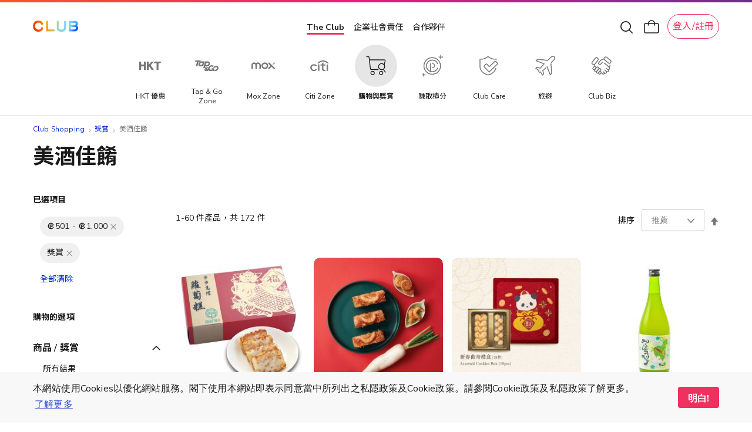

--- FILE ---
content_type: image/svg+xml
request_url: https://shop.theclub.com.hk/static/version1768792787/frontend/HKT/standard/zh_Hant_HK/HKT_SuperWeb/images/select-bg.svg
body_size: 300
content:
<?xml version="1.0" encoding="utf-8"?>
<svg width="12px" height="8px" viewBox="0 0 12 8" version="1.1" xmlns:xlink="http://www.w3.org/1999/xlink" xmlns="http://www.w3.org/2000/svg">
  <g id="select-bg">
    <path d="M6.10684 7.85406L12 1.37817L11.1834 0L5.99711 5.70051L0.810857 0L0 1.37817L5.89316 7.85406L5.97979 8L6.00289 7.97462L6.02599 8L6.10684 7.85406L6.10684 7.85406Z" id="Shape#2" fill="#777777" fill-rule="evenodd" stroke="none" />
  </g>
</svg>